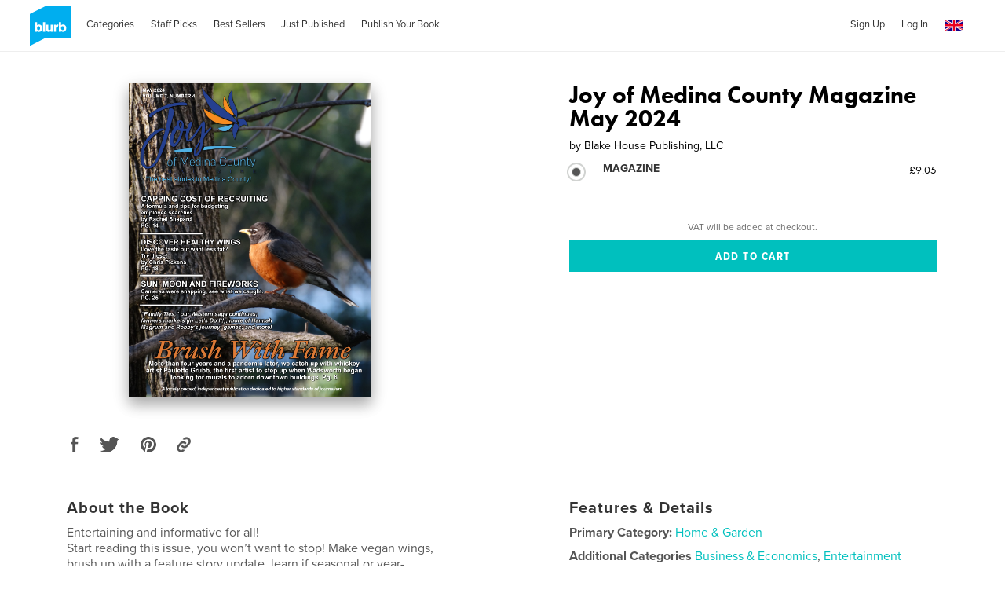

--- FILE ---
content_type: text/html; charset=utf-8
request_url: https://www.google.com/recaptcha/api2/anchor?ar=1&k=6LdYlHUUAAAAAGR0VR_KjlDMfvnnWb2XhZ4cAhOK&co=aHR0cHM6Ly93d3cuYmx1cmIuY28udWs6NDQz&hl=en&v=7gg7H51Q-naNfhmCP3_R47ho&size=invisible&badge=inline&anchor-ms=20000&execute-ms=30000&cb=3ir0oh51d30r
body_size: 48723
content:
<!DOCTYPE HTML><html dir="ltr" lang="en"><head><meta http-equiv="Content-Type" content="text/html; charset=UTF-8">
<meta http-equiv="X-UA-Compatible" content="IE=edge">
<title>reCAPTCHA</title>
<style type="text/css">
/* cyrillic-ext */
@font-face {
  font-family: 'Roboto';
  font-style: normal;
  font-weight: 400;
  font-stretch: 100%;
  src: url(//fonts.gstatic.com/s/roboto/v48/KFO7CnqEu92Fr1ME7kSn66aGLdTylUAMa3GUBHMdazTgWw.woff2) format('woff2');
  unicode-range: U+0460-052F, U+1C80-1C8A, U+20B4, U+2DE0-2DFF, U+A640-A69F, U+FE2E-FE2F;
}
/* cyrillic */
@font-face {
  font-family: 'Roboto';
  font-style: normal;
  font-weight: 400;
  font-stretch: 100%;
  src: url(//fonts.gstatic.com/s/roboto/v48/KFO7CnqEu92Fr1ME7kSn66aGLdTylUAMa3iUBHMdazTgWw.woff2) format('woff2');
  unicode-range: U+0301, U+0400-045F, U+0490-0491, U+04B0-04B1, U+2116;
}
/* greek-ext */
@font-face {
  font-family: 'Roboto';
  font-style: normal;
  font-weight: 400;
  font-stretch: 100%;
  src: url(//fonts.gstatic.com/s/roboto/v48/KFO7CnqEu92Fr1ME7kSn66aGLdTylUAMa3CUBHMdazTgWw.woff2) format('woff2');
  unicode-range: U+1F00-1FFF;
}
/* greek */
@font-face {
  font-family: 'Roboto';
  font-style: normal;
  font-weight: 400;
  font-stretch: 100%;
  src: url(//fonts.gstatic.com/s/roboto/v48/KFO7CnqEu92Fr1ME7kSn66aGLdTylUAMa3-UBHMdazTgWw.woff2) format('woff2');
  unicode-range: U+0370-0377, U+037A-037F, U+0384-038A, U+038C, U+038E-03A1, U+03A3-03FF;
}
/* math */
@font-face {
  font-family: 'Roboto';
  font-style: normal;
  font-weight: 400;
  font-stretch: 100%;
  src: url(//fonts.gstatic.com/s/roboto/v48/KFO7CnqEu92Fr1ME7kSn66aGLdTylUAMawCUBHMdazTgWw.woff2) format('woff2');
  unicode-range: U+0302-0303, U+0305, U+0307-0308, U+0310, U+0312, U+0315, U+031A, U+0326-0327, U+032C, U+032F-0330, U+0332-0333, U+0338, U+033A, U+0346, U+034D, U+0391-03A1, U+03A3-03A9, U+03B1-03C9, U+03D1, U+03D5-03D6, U+03F0-03F1, U+03F4-03F5, U+2016-2017, U+2034-2038, U+203C, U+2040, U+2043, U+2047, U+2050, U+2057, U+205F, U+2070-2071, U+2074-208E, U+2090-209C, U+20D0-20DC, U+20E1, U+20E5-20EF, U+2100-2112, U+2114-2115, U+2117-2121, U+2123-214F, U+2190, U+2192, U+2194-21AE, U+21B0-21E5, U+21F1-21F2, U+21F4-2211, U+2213-2214, U+2216-22FF, U+2308-230B, U+2310, U+2319, U+231C-2321, U+2336-237A, U+237C, U+2395, U+239B-23B7, U+23D0, U+23DC-23E1, U+2474-2475, U+25AF, U+25B3, U+25B7, U+25BD, U+25C1, U+25CA, U+25CC, U+25FB, U+266D-266F, U+27C0-27FF, U+2900-2AFF, U+2B0E-2B11, U+2B30-2B4C, U+2BFE, U+3030, U+FF5B, U+FF5D, U+1D400-1D7FF, U+1EE00-1EEFF;
}
/* symbols */
@font-face {
  font-family: 'Roboto';
  font-style: normal;
  font-weight: 400;
  font-stretch: 100%;
  src: url(//fonts.gstatic.com/s/roboto/v48/KFO7CnqEu92Fr1ME7kSn66aGLdTylUAMaxKUBHMdazTgWw.woff2) format('woff2');
  unicode-range: U+0001-000C, U+000E-001F, U+007F-009F, U+20DD-20E0, U+20E2-20E4, U+2150-218F, U+2190, U+2192, U+2194-2199, U+21AF, U+21E6-21F0, U+21F3, U+2218-2219, U+2299, U+22C4-22C6, U+2300-243F, U+2440-244A, U+2460-24FF, U+25A0-27BF, U+2800-28FF, U+2921-2922, U+2981, U+29BF, U+29EB, U+2B00-2BFF, U+4DC0-4DFF, U+FFF9-FFFB, U+10140-1018E, U+10190-1019C, U+101A0, U+101D0-101FD, U+102E0-102FB, U+10E60-10E7E, U+1D2C0-1D2D3, U+1D2E0-1D37F, U+1F000-1F0FF, U+1F100-1F1AD, U+1F1E6-1F1FF, U+1F30D-1F30F, U+1F315, U+1F31C, U+1F31E, U+1F320-1F32C, U+1F336, U+1F378, U+1F37D, U+1F382, U+1F393-1F39F, U+1F3A7-1F3A8, U+1F3AC-1F3AF, U+1F3C2, U+1F3C4-1F3C6, U+1F3CA-1F3CE, U+1F3D4-1F3E0, U+1F3ED, U+1F3F1-1F3F3, U+1F3F5-1F3F7, U+1F408, U+1F415, U+1F41F, U+1F426, U+1F43F, U+1F441-1F442, U+1F444, U+1F446-1F449, U+1F44C-1F44E, U+1F453, U+1F46A, U+1F47D, U+1F4A3, U+1F4B0, U+1F4B3, U+1F4B9, U+1F4BB, U+1F4BF, U+1F4C8-1F4CB, U+1F4D6, U+1F4DA, U+1F4DF, U+1F4E3-1F4E6, U+1F4EA-1F4ED, U+1F4F7, U+1F4F9-1F4FB, U+1F4FD-1F4FE, U+1F503, U+1F507-1F50B, U+1F50D, U+1F512-1F513, U+1F53E-1F54A, U+1F54F-1F5FA, U+1F610, U+1F650-1F67F, U+1F687, U+1F68D, U+1F691, U+1F694, U+1F698, U+1F6AD, U+1F6B2, U+1F6B9-1F6BA, U+1F6BC, U+1F6C6-1F6CF, U+1F6D3-1F6D7, U+1F6E0-1F6EA, U+1F6F0-1F6F3, U+1F6F7-1F6FC, U+1F700-1F7FF, U+1F800-1F80B, U+1F810-1F847, U+1F850-1F859, U+1F860-1F887, U+1F890-1F8AD, U+1F8B0-1F8BB, U+1F8C0-1F8C1, U+1F900-1F90B, U+1F93B, U+1F946, U+1F984, U+1F996, U+1F9E9, U+1FA00-1FA6F, U+1FA70-1FA7C, U+1FA80-1FA89, U+1FA8F-1FAC6, U+1FACE-1FADC, U+1FADF-1FAE9, U+1FAF0-1FAF8, U+1FB00-1FBFF;
}
/* vietnamese */
@font-face {
  font-family: 'Roboto';
  font-style: normal;
  font-weight: 400;
  font-stretch: 100%;
  src: url(//fonts.gstatic.com/s/roboto/v48/KFO7CnqEu92Fr1ME7kSn66aGLdTylUAMa3OUBHMdazTgWw.woff2) format('woff2');
  unicode-range: U+0102-0103, U+0110-0111, U+0128-0129, U+0168-0169, U+01A0-01A1, U+01AF-01B0, U+0300-0301, U+0303-0304, U+0308-0309, U+0323, U+0329, U+1EA0-1EF9, U+20AB;
}
/* latin-ext */
@font-face {
  font-family: 'Roboto';
  font-style: normal;
  font-weight: 400;
  font-stretch: 100%;
  src: url(//fonts.gstatic.com/s/roboto/v48/KFO7CnqEu92Fr1ME7kSn66aGLdTylUAMa3KUBHMdazTgWw.woff2) format('woff2');
  unicode-range: U+0100-02BA, U+02BD-02C5, U+02C7-02CC, U+02CE-02D7, U+02DD-02FF, U+0304, U+0308, U+0329, U+1D00-1DBF, U+1E00-1E9F, U+1EF2-1EFF, U+2020, U+20A0-20AB, U+20AD-20C0, U+2113, U+2C60-2C7F, U+A720-A7FF;
}
/* latin */
@font-face {
  font-family: 'Roboto';
  font-style: normal;
  font-weight: 400;
  font-stretch: 100%;
  src: url(//fonts.gstatic.com/s/roboto/v48/KFO7CnqEu92Fr1ME7kSn66aGLdTylUAMa3yUBHMdazQ.woff2) format('woff2');
  unicode-range: U+0000-00FF, U+0131, U+0152-0153, U+02BB-02BC, U+02C6, U+02DA, U+02DC, U+0304, U+0308, U+0329, U+2000-206F, U+20AC, U+2122, U+2191, U+2193, U+2212, U+2215, U+FEFF, U+FFFD;
}
/* cyrillic-ext */
@font-face {
  font-family: 'Roboto';
  font-style: normal;
  font-weight: 500;
  font-stretch: 100%;
  src: url(//fonts.gstatic.com/s/roboto/v48/KFO7CnqEu92Fr1ME7kSn66aGLdTylUAMa3GUBHMdazTgWw.woff2) format('woff2');
  unicode-range: U+0460-052F, U+1C80-1C8A, U+20B4, U+2DE0-2DFF, U+A640-A69F, U+FE2E-FE2F;
}
/* cyrillic */
@font-face {
  font-family: 'Roboto';
  font-style: normal;
  font-weight: 500;
  font-stretch: 100%;
  src: url(//fonts.gstatic.com/s/roboto/v48/KFO7CnqEu92Fr1ME7kSn66aGLdTylUAMa3iUBHMdazTgWw.woff2) format('woff2');
  unicode-range: U+0301, U+0400-045F, U+0490-0491, U+04B0-04B1, U+2116;
}
/* greek-ext */
@font-face {
  font-family: 'Roboto';
  font-style: normal;
  font-weight: 500;
  font-stretch: 100%;
  src: url(//fonts.gstatic.com/s/roboto/v48/KFO7CnqEu92Fr1ME7kSn66aGLdTylUAMa3CUBHMdazTgWw.woff2) format('woff2');
  unicode-range: U+1F00-1FFF;
}
/* greek */
@font-face {
  font-family: 'Roboto';
  font-style: normal;
  font-weight: 500;
  font-stretch: 100%;
  src: url(//fonts.gstatic.com/s/roboto/v48/KFO7CnqEu92Fr1ME7kSn66aGLdTylUAMa3-UBHMdazTgWw.woff2) format('woff2');
  unicode-range: U+0370-0377, U+037A-037F, U+0384-038A, U+038C, U+038E-03A1, U+03A3-03FF;
}
/* math */
@font-face {
  font-family: 'Roboto';
  font-style: normal;
  font-weight: 500;
  font-stretch: 100%;
  src: url(//fonts.gstatic.com/s/roboto/v48/KFO7CnqEu92Fr1ME7kSn66aGLdTylUAMawCUBHMdazTgWw.woff2) format('woff2');
  unicode-range: U+0302-0303, U+0305, U+0307-0308, U+0310, U+0312, U+0315, U+031A, U+0326-0327, U+032C, U+032F-0330, U+0332-0333, U+0338, U+033A, U+0346, U+034D, U+0391-03A1, U+03A3-03A9, U+03B1-03C9, U+03D1, U+03D5-03D6, U+03F0-03F1, U+03F4-03F5, U+2016-2017, U+2034-2038, U+203C, U+2040, U+2043, U+2047, U+2050, U+2057, U+205F, U+2070-2071, U+2074-208E, U+2090-209C, U+20D0-20DC, U+20E1, U+20E5-20EF, U+2100-2112, U+2114-2115, U+2117-2121, U+2123-214F, U+2190, U+2192, U+2194-21AE, U+21B0-21E5, U+21F1-21F2, U+21F4-2211, U+2213-2214, U+2216-22FF, U+2308-230B, U+2310, U+2319, U+231C-2321, U+2336-237A, U+237C, U+2395, U+239B-23B7, U+23D0, U+23DC-23E1, U+2474-2475, U+25AF, U+25B3, U+25B7, U+25BD, U+25C1, U+25CA, U+25CC, U+25FB, U+266D-266F, U+27C0-27FF, U+2900-2AFF, U+2B0E-2B11, U+2B30-2B4C, U+2BFE, U+3030, U+FF5B, U+FF5D, U+1D400-1D7FF, U+1EE00-1EEFF;
}
/* symbols */
@font-face {
  font-family: 'Roboto';
  font-style: normal;
  font-weight: 500;
  font-stretch: 100%;
  src: url(//fonts.gstatic.com/s/roboto/v48/KFO7CnqEu92Fr1ME7kSn66aGLdTylUAMaxKUBHMdazTgWw.woff2) format('woff2');
  unicode-range: U+0001-000C, U+000E-001F, U+007F-009F, U+20DD-20E0, U+20E2-20E4, U+2150-218F, U+2190, U+2192, U+2194-2199, U+21AF, U+21E6-21F0, U+21F3, U+2218-2219, U+2299, U+22C4-22C6, U+2300-243F, U+2440-244A, U+2460-24FF, U+25A0-27BF, U+2800-28FF, U+2921-2922, U+2981, U+29BF, U+29EB, U+2B00-2BFF, U+4DC0-4DFF, U+FFF9-FFFB, U+10140-1018E, U+10190-1019C, U+101A0, U+101D0-101FD, U+102E0-102FB, U+10E60-10E7E, U+1D2C0-1D2D3, U+1D2E0-1D37F, U+1F000-1F0FF, U+1F100-1F1AD, U+1F1E6-1F1FF, U+1F30D-1F30F, U+1F315, U+1F31C, U+1F31E, U+1F320-1F32C, U+1F336, U+1F378, U+1F37D, U+1F382, U+1F393-1F39F, U+1F3A7-1F3A8, U+1F3AC-1F3AF, U+1F3C2, U+1F3C4-1F3C6, U+1F3CA-1F3CE, U+1F3D4-1F3E0, U+1F3ED, U+1F3F1-1F3F3, U+1F3F5-1F3F7, U+1F408, U+1F415, U+1F41F, U+1F426, U+1F43F, U+1F441-1F442, U+1F444, U+1F446-1F449, U+1F44C-1F44E, U+1F453, U+1F46A, U+1F47D, U+1F4A3, U+1F4B0, U+1F4B3, U+1F4B9, U+1F4BB, U+1F4BF, U+1F4C8-1F4CB, U+1F4D6, U+1F4DA, U+1F4DF, U+1F4E3-1F4E6, U+1F4EA-1F4ED, U+1F4F7, U+1F4F9-1F4FB, U+1F4FD-1F4FE, U+1F503, U+1F507-1F50B, U+1F50D, U+1F512-1F513, U+1F53E-1F54A, U+1F54F-1F5FA, U+1F610, U+1F650-1F67F, U+1F687, U+1F68D, U+1F691, U+1F694, U+1F698, U+1F6AD, U+1F6B2, U+1F6B9-1F6BA, U+1F6BC, U+1F6C6-1F6CF, U+1F6D3-1F6D7, U+1F6E0-1F6EA, U+1F6F0-1F6F3, U+1F6F7-1F6FC, U+1F700-1F7FF, U+1F800-1F80B, U+1F810-1F847, U+1F850-1F859, U+1F860-1F887, U+1F890-1F8AD, U+1F8B0-1F8BB, U+1F8C0-1F8C1, U+1F900-1F90B, U+1F93B, U+1F946, U+1F984, U+1F996, U+1F9E9, U+1FA00-1FA6F, U+1FA70-1FA7C, U+1FA80-1FA89, U+1FA8F-1FAC6, U+1FACE-1FADC, U+1FADF-1FAE9, U+1FAF0-1FAF8, U+1FB00-1FBFF;
}
/* vietnamese */
@font-face {
  font-family: 'Roboto';
  font-style: normal;
  font-weight: 500;
  font-stretch: 100%;
  src: url(//fonts.gstatic.com/s/roboto/v48/KFO7CnqEu92Fr1ME7kSn66aGLdTylUAMa3OUBHMdazTgWw.woff2) format('woff2');
  unicode-range: U+0102-0103, U+0110-0111, U+0128-0129, U+0168-0169, U+01A0-01A1, U+01AF-01B0, U+0300-0301, U+0303-0304, U+0308-0309, U+0323, U+0329, U+1EA0-1EF9, U+20AB;
}
/* latin-ext */
@font-face {
  font-family: 'Roboto';
  font-style: normal;
  font-weight: 500;
  font-stretch: 100%;
  src: url(//fonts.gstatic.com/s/roboto/v48/KFO7CnqEu92Fr1ME7kSn66aGLdTylUAMa3KUBHMdazTgWw.woff2) format('woff2');
  unicode-range: U+0100-02BA, U+02BD-02C5, U+02C7-02CC, U+02CE-02D7, U+02DD-02FF, U+0304, U+0308, U+0329, U+1D00-1DBF, U+1E00-1E9F, U+1EF2-1EFF, U+2020, U+20A0-20AB, U+20AD-20C0, U+2113, U+2C60-2C7F, U+A720-A7FF;
}
/* latin */
@font-face {
  font-family: 'Roboto';
  font-style: normal;
  font-weight: 500;
  font-stretch: 100%;
  src: url(//fonts.gstatic.com/s/roboto/v48/KFO7CnqEu92Fr1ME7kSn66aGLdTylUAMa3yUBHMdazQ.woff2) format('woff2');
  unicode-range: U+0000-00FF, U+0131, U+0152-0153, U+02BB-02BC, U+02C6, U+02DA, U+02DC, U+0304, U+0308, U+0329, U+2000-206F, U+20AC, U+2122, U+2191, U+2193, U+2212, U+2215, U+FEFF, U+FFFD;
}
/* cyrillic-ext */
@font-face {
  font-family: 'Roboto';
  font-style: normal;
  font-weight: 900;
  font-stretch: 100%;
  src: url(//fonts.gstatic.com/s/roboto/v48/KFO7CnqEu92Fr1ME7kSn66aGLdTylUAMa3GUBHMdazTgWw.woff2) format('woff2');
  unicode-range: U+0460-052F, U+1C80-1C8A, U+20B4, U+2DE0-2DFF, U+A640-A69F, U+FE2E-FE2F;
}
/* cyrillic */
@font-face {
  font-family: 'Roboto';
  font-style: normal;
  font-weight: 900;
  font-stretch: 100%;
  src: url(//fonts.gstatic.com/s/roboto/v48/KFO7CnqEu92Fr1ME7kSn66aGLdTylUAMa3iUBHMdazTgWw.woff2) format('woff2');
  unicode-range: U+0301, U+0400-045F, U+0490-0491, U+04B0-04B1, U+2116;
}
/* greek-ext */
@font-face {
  font-family: 'Roboto';
  font-style: normal;
  font-weight: 900;
  font-stretch: 100%;
  src: url(//fonts.gstatic.com/s/roboto/v48/KFO7CnqEu92Fr1ME7kSn66aGLdTylUAMa3CUBHMdazTgWw.woff2) format('woff2');
  unicode-range: U+1F00-1FFF;
}
/* greek */
@font-face {
  font-family: 'Roboto';
  font-style: normal;
  font-weight: 900;
  font-stretch: 100%;
  src: url(//fonts.gstatic.com/s/roboto/v48/KFO7CnqEu92Fr1ME7kSn66aGLdTylUAMa3-UBHMdazTgWw.woff2) format('woff2');
  unicode-range: U+0370-0377, U+037A-037F, U+0384-038A, U+038C, U+038E-03A1, U+03A3-03FF;
}
/* math */
@font-face {
  font-family: 'Roboto';
  font-style: normal;
  font-weight: 900;
  font-stretch: 100%;
  src: url(//fonts.gstatic.com/s/roboto/v48/KFO7CnqEu92Fr1ME7kSn66aGLdTylUAMawCUBHMdazTgWw.woff2) format('woff2');
  unicode-range: U+0302-0303, U+0305, U+0307-0308, U+0310, U+0312, U+0315, U+031A, U+0326-0327, U+032C, U+032F-0330, U+0332-0333, U+0338, U+033A, U+0346, U+034D, U+0391-03A1, U+03A3-03A9, U+03B1-03C9, U+03D1, U+03D5-03D6, U+03F0-03F1, U+03F4-03F5, U+2016-2017, U+2034-2038, U+203C, U+2040, U+2043, U+2047, U+2050, U+2057, U+205F, U+2070-2071, U+2074-208E, U+2090-209C, U+20D0-20DC, U+20E1, U+20E5-20EF, U+2100-2112, U+2114-2115, U+2117-2121, U+2123-214F, U+2190, U+2192, U+2194-21AE, U+21B0-21E5, U+21F1-21F2, U+21F4-2211, U+2213-2214, U+2216-22FF, U+2308-230B, U+2310, U+2319, U+231C-2321, U+2336-237A, U+237C, U+2395, U+239B-23B7, U+23D0, U+23DC-23E1, U+2474-2475, U+25AF, U+25B3, U+25B7, U+25BD, U+25C1, U+25CA, U+25CC, U+25FB, U+266D-266F, U+27C0-27FF, U+2900-2AFF, U+2B0E-2B11, U+2B30-2B4C, U+2BFE, U+3030, U+FF5B, U+FF5D, U+1D400-1D7FF, U+1EE00-1EEFF;
}
/* symbols */
@font-face {
  font-family: 'Roboto';
  font-style: normal;
  font-weight: 900;
  font-stretch: 100%;
  src: url(//fonts.gstatic.com/s/roboto/v48/KFO7CnqEu92Fr1ME7kSn66aGLdTylUAMaxKUBHMdazTgWw.woff2) format('woff2');
  unicode-range: U+0001-000C, U+000E-001F, U+007F-009F, U+20DD-20E0, U+20E2-20E4, U+2150-218F, U+2190, U+2192, U+2194-2199, U+21AF, U+21E6-21F0, U+21F3, U+2218-2219, U+2299, U+22C4-22C6, U+2300-243F, U+2440-244A, U+2460-24FF, U+25A0-27BF, U+2800-28FF, U+2921-2922, U+2981, U+29BF, U+29EB, U+2B00-2BFF, U+4DC0-4DFF, U+FFF9-FFFB, U+10140-1018E, U+10190-1019C, U+101A0, U+101D0-101FD, U+102E0-102FB, U+10E60-10E7E, U+1D2C0-1D2D3, U+1D2E0-1D37F, U+1F000-1F0FF, U+1F100-1F1AD, U+1F1E6-1F1FF, U+1F30D-1F30F, U+1F315, U+1F31C, U+1F31E, U+1F320-1F32C, U+1F336, U+1F378, U+1F37D, U+1F382, U+1F393-1F39F, U+1F3A7-1F3A8, U+1F3AC-1F3AF, U+1F3C2, U+1F3C4-1F3C6, U+1F3CA-1F3CE, U+1F3D4-1F3E0, U+1F3ED, U+1F3F1-1F3F3, U+1F3F5-1F3F7, U+1F408, U+1F415, U+1F41F, U+1F426, U+1F43F, U+1F441-1F442, U+1F444, U+1F446-1F449, U+1F44C-1F44E, U+1F453, U+1F46A, U+1F47D, U+1F4A3, U+1F4B0, U+1F4B3, U+1F4B9, U+1F4BB, U+1F4BF, U+1F4C8-1F4CB, U+1F4D6, U+1F4DA, U+1F4DF, U+1F4E3-1F4E6, U+1F4EA-1F4ED, U+1F4F7, U+1F4F9-1F4FB, U+1F4FD-1F4FE, U+1F503, U+1F507-1F50B, U+1F50D, U+1F512-1F513, U+1F53E-1F54A, U+1F54F-1F5FA, U+1F610, U+1F650-1F67F, U+1F687, U+1F68D, U+1F691, U+1F694, U+1F698, U+1F6AD, U+1F6B2, U+1F6B9-1F6BA, U+1F6BC, U+1F6C6-1F6CF, U+1F6D3-1F6D7, U+1F6E0-1F6EA, U+1F6F0-1F6F3, U+1F6F7-1F6FC, U+1F700-1F7FF, U+1F800-1F80B, U+1F810-1F847, U+1F850-1F859, U+1F860-1F887, U+1F890-1F8AD, U+1F8B0-1F8BB, U+1F8C0-1F8C1, U+1F900-1F90B, U+1F93B, U+1F946, U+1F984, U+1F996, U+1F9E9, U+1FA00-1FA6F, U+1FA70-1FA7C, U+1FA80-1FA89, U+1FA8F-1FAC6, U+1FACE-1FADC, U+1FADF-1FAE9, U+1FAF0-1FAF8, U+1FB00-1FBFF;
}
/* vietnamese */
@font-face {
  font-family: 'Roboto';
  font-style: normal;
  font-weight: 900;
  font-stretch: 100%;
  src: url(//fonts.gstatic.com/s/roboto/v48/KFO7CnqEu92Fr1ME7kSn66aGLdTylUAMa3OUBHMdazTgWw.woff2) format('woff2');
  unicode-range: U+0102-0103, U+0110-0111, U+0128-0129, U+0168-0169, U+01A0-01A1, U+01AF-01B0, U+0300-0301, U+0303-0304, U+0308-0309, U+0323, U+0329, U+1EA0-1EF9, U+20AB;
}
/* latin-ext */
@font-face {
  font-family: 'Roboto';
  font-style: normal;
  font-weight: 900;
  font-stretch: 100%;
  src: url(//fonts.gstatic.com/s/roboto/v48/KFO7CnqEu92Fr1ME7kSn66aGLdTylUAMa3KUBHMdazTgWw.woff2) format('woff2');
  unicode-range: U+0100-02BA, U+02BD-02C5, U+02C7-02CC, U+02CE-02D7, U+02DD-02FF, U+0304, U+0308, U+0329, U+1D00-1DBF, U+1E00-1E9F, U+1EF2-1EFF, U+2020, U+20A0-20AB, U+20AD-20C0, U+2113, U+2C60-2C7F, U+A720-A7FF;
}
/* latin */
@font-face {
  font-family: 'Roboto';
  font-style: normal;
  font-weight: 900;
  font-stretch: 100%;
  src: url(//fonts.gstatic.com/s/roboto/v48/KFO7CnqEu92Fr1ME7kSn66aGLdTylUAMa3yUBHMdazQ.woff2) format('woff2');
  unicode-range: U+0000-00FF, U+0131, U+0152-0153, U+02BB-02BC, U+02C6, U+02DA, U+02DC, U+0304, U+0308, U+0329, U+2000-206F, U+20AC, U+2122, U+2191, U+2193, U+2212, U+2215, U+FEFF, U+FFFD;
}

</style>
<link rel="stylesheet" type="text/css" href="https://www.gstatic.com/recaptcha/releases/7gg7H51Q-naNfhmCP3_R47ho/styles__ltr.css">
<script nonce="4fsDrLFfQg7IK-n8UsO51g" type="text/javascript">window['__recaptcha_api'] = 'https://www.google.com/recaptcha/api2/';</script>
<script type="text/javascript" src="https://www.gstatic.com/recaptcha/releases/7gg7H51Q-naNfhmCP3_R47ho/recaptcha__en.js" nonce="4fsDrLFfQg7IK-n8UsO51g">
      
    </script></head>
<body><div id="rc-anchor-alert" class="rc-anchor-alert"></div>
<input type="hidden" id="recaptcha-token" value="[base64]">
<script type="text/javascript" nonce="4fsDrLFfQg7IK-n8UsO51g">
      recaptcha.anchor.Main.init("[\x22ainput\x22,[\x22bgdata\x22,\x22\x22,\[base64]/[base64]/[base64]/[base64]/cjw8ejpyPj4+eil9Y2F0Y2gobCl7dGhyb3cgbDt9fSxIPWZ1bmN0aW9uKHcsdCx6KXtpZih3PT0xOTR8fHc9PTIwOCl0LnZbd10/dC52W3ddLmNvbmNhdCh6KTp0LnZbd109b2Yoeix0KTtlbHNle2lmKHQuYkImJnchPTMxNylyZXR1cm47dz09NjZ8fHc9PTEyMnx8dz09NDcwfHx3PT00NHx8dz09NDE2fHx3PT0zOTd8fHc9PTQyMXx8dz09Njh8fHc9PTcwfHx3PT0xODQ/[base64]/[base64]/[base64]/bmV3IGRbVl0oSlswXSk6cD09Mj9uZXcgZFtWXShKWzBdLEpbMV0pOnA9PTM/bmV3IGRbVl0oSlswXSxKWzFdLEpbMl0pOnA9PTQ/[base64]/[base64]/[base64]/[base64]\x22,\[base64]\x22,\x22eBVAw44DwpPDlMO0wp1aT08kw4MNSFrDg8KuVwITeFlDZFZtbCBpwrFOwojCsgYMw54Sw48nwq0ew7Y3w6kkwq8/w43DsATCuzNWw7rDt3lVAzgKQnQewot9P3AnS2fCpcOtw7/DgULDtHzDgArCs2c4K0VvdcOywqPDsDBJXsOMw7NgworDvsOTw756wqBMJcOCWcK6GBPCscKWw6F2N8KEw6B0woLCjhfDlMOqLy/CnUomQSDCvsOqacKlw5kfw6DDn8ODw4HCoMK6A8OJwrh8w67CtAnCkcOUwoPDssKwwrJjwql3eX18wqc1JsOiBsOhwqsWw7rCocOaw5kBHzvCjsO+w5XCpDPDucK5F8Oyw5/Dk8O+w7bDsMK3w77DsQ4FK3csH8O/ZDjDuiDCr1sUUmAVTMOSw7nDgMKnc8K9w7YvA8KmCMK9wrAhwqIRbMKHw70Qwo7ChVoyUUcKwqHCvUnDucK0NVDCnsKwwrE7wq3Ctw/[base64]/M8OMBsO+w5nDiAPDm8O0wrYnw4hbLH1fw7PCoBQlWcObwrkDwpLCgcK+D1U/w7/DsixtwozDqwZ6AlnCqX/Dm8OuVktfw4DDosO+w7YCwrDDu1zCrHTCr3LDrmInHwjCl8Kkw7xvN8KNLBRIw70ow6EuwqjDhA8UEsO/w4vDnMK+wqrDpsKlNsKKJcOZD8OHb8K+FsKkw5PClcOhWcKIf2NWwr/CtsKxIMKtWcO1fAXDsBvCmMO2worDgcOQAjJZw6HDoMOBwqlHw5XCmcOuwoDDicKHLFzDtFXCpGHDg0LCo8KXM3DDnEQFQMOUw7cHLcOJf8OXw4sSw6/Di0PDmhA5w7TCj8Oqw5sXVsKJEyoQGcOMBlLCjyzDnsOSZAsecMKLVicOwoNdfGHDqGsOPk3Cv8OSwqI+W3zCrWTCvVLDqgwpw7dbw6HDsMKcwonCucKVw6PDsW/Cq8K+DX3CjcOuLcKBwqM7G8KxUsOsw4UWw5Y7ITnDsBTDhFkNc8KDPFzCmBzDnHcaewNww70Nw61KwoMfw5vDonXDmMK3w54TcsKAM1zChigjwr/[base64]/Dm3wXw4bCq8O0w4oif8KYb8O/[base64]/DucO0w6/Dj8KUw7UFwq16w4h/Y8OJw6wHwp3DrcOHw7Igw6zDqsK/VcKkU8OnGMK3BHMBw68Rw790YMOHwol9ASDDisKeY8KYTSDDmMO7wo7DjH3ClsOpw5xOwow6woR1w4DDpiFmEMO8aVdlH8K/w6R/[base64]/[base64]/[base64]/ChcKoTH5HdyfCjcKjFXzDvBRPYsKiQsKwfwkJw5nDj8OPwpvDjxspRMO2w6PCqsKyw4dRw7dEw64swqfCksOzB8OpAMKrw69Jwos8GsOuI0MGw63CnzA1w5XCrW89wrLDgVDCmAk/w7DCrMOnwrVWPzXDn8OJwqAjCsOaWcO7w5UOO8O3BEY6fXzDpsKJRMOnO8OtFhJXV8K9AcKUWEJDETLDjMOEw4pkWsObZg0QDW1yw7rDt8OjUjnDrCjDtnHDkCXCusOzwrEfBcOswrfCmBrCnMK+TSvDsX8SU0pjFcKhZsKeeDzCoQNGw6glEyrCuMK5w5fDk8K/KScIwoHDk2xjT23CiMKZwrbCs8KAw4zDrsKzw5PDp8O8wpVeZVTCp8K0GiY7E8OTwpNdw43Dn8KKw7TDoVPCl8K7wqLDpMOcw44ua8OeC23ClcO0cMK8GsKFw5fCoDYWwpYLwoN3XsKKUEzDhMKVw4XDo2XCocOSwoHCmMKqTxcYw7jCvcKQwq/[base64]/NGPCjsKFQSLDksKEwrPDnsOhwprCi8O0FMO4w6jDr8OMV8KZZsKIwoM2BHnCsUN8N8KDwr/DisOtQMOubcOrw4FgNl/CvzTDti9eClRteApzP0Ehw78cw5sgwqLCk8KBA8K0w7rDnWZAM3MFXcK3VQDDkMKowrvDpsKQKnvCpMOxc2PDoMK8XX/[base64]/DhAp+CMOwIAXDlcKhwrBWeBwywrACwoI1CFHCmcKteVNxPXQ0wqDCrsOrMC7Co3nDpn47ScOMZsKowrszw7DClsKBwoTCgMO9w4hrGcKOwrQQB8K5w4nDtB/[base64]/wrLCmVrCvsOlBwHCssKde8KjasKqQl/Cq8KBw6fDvMKoKGXCr3nDsWwSw4TCosKJwoPCtsKUwopJaRfCkMKXwrBUF8OCw77DjwzCv8K4wrbDlgxeWcORwqkTKMK5wpDCnFFbO3XDtWsEw5nDncOKw6FFZ2/[base64]/WjbDjmvCrzXDv8K9FAc9w6HDhsOvWCXDr8KRQ8KLwqQ7c8OFw6gSRmJdBw4Mwr/CpsOlYsKXw6PDncOjZsOEw6JRHcOkBVHCm03Dm0fCpsKwwr7CqARHwotqMcK6HsK+CsKyHsObURfDsMOMw4wcDRPDhStJw5/CqiBRw5lLfHlkw7wPw7xFwrTCsMKDe8KMdA4Nw4wXPcKIwqzCmsOpSEzClGNNwqQXw5zCosOkBm/CksOkaF3CtMO2w6bCi8O5w7LCncKSS8OWBknDjMK1LcKXwpIkbEbDksKqwrcofsKRwqnDuxhNZsOwYcKwwpPCh8K5PSfCpcKbNsKEw5XCjQHDgSrCrMObCy9Fw7nDusOwOzovw602wp8/PcKZwrVQbsKnwqXDgQ3ClDYjF8Kuw5vCjQAUw6fCjiZ7w5R9w581w4APA3DDvUbCl2nDi8OpQsKuTcK/w4LCkcKfwqQ0wofDjcKFFMOUwplyw7RJQRk+Dj5nwrPCrcKeLizDn8KbCsKFUcKZDkvCoMOjwr7Dtm0VZQjCk8KSdcOVw5AtHQbCtmZhwoTCpAXCqHrCg8OSfsOAVkfCgT3CuQrDvcOBw4/[base64]/DjjLCkEjDi8O/QsKldF7DusOLBCIPdcKMfW/Ci8KHRcOGfMK4wo53aAXDqMOZD8OPN8OHwpHDr8KQwr7Dj27ChBgHYcOIXVzCpcKkwq0Rw5PCn8OBwpTDpAUFw6VDwr3ChlvDrR15IXFMGcOYw6zDh8OdJMOSVMKyTMKNZ2ZzAhFtX8Kbwp1Hen7DtcKuwq7Cl3sFw5XDsWRiEMO/[base64]/CglXCisOSL13ChcKHTBRYwp3DoHPCkcKSw4DDsQzCin8rwrBWF8OcYnFiwpxzLXnCp8KHw7w+w6JuJXLDr0BJw48sw5zDlTbDuMO3wocOLSTDlGXCv8KmMsOEw6J2w6JGIMKyw7TDmVjDjwbDvMOzZ8O/TXjDvjQtZMOzFwwSw6jCpMOmWw/Dn8ONw5VYST/DiMK0w7DDncOKwp5TB1DClgnCgsKtCj5AScOrHcK/[base64]/CtFPDusKnwrpwWR7CqMOjwr7DshoOw4HDrhrDsMO6w4jCkAzCnkzDusKqw4l3H8OgNcKbw4dnY37CnnEoRsOuwpoUwqHDhVnDul/CpcOzwqbDlmzCh8Kqw5jDtcKtT35RJcKQwo7CncOGYUzDty7CscK4WVrCicOiTMOswrfCs2bDucOOwrTCpQt+w50hw4rCj8OnwpHCjmpNZT/Dll/DgMO5D8KiBSBDFAkEcsKVwq93wrXCpVklw5NTwoZjPE9nw5gSGSPCtjvDnlpJwqdbwrrChMKvYsKgMy5HwqHCt8O7QDFAwoBRw5RaamfCrMOxw59JScK9wpzCkx90FsKYwrnDhUUKwoJaC8OdVVDCjWvClcOSw7N1w4rCgcKmwo/ClMK6fVDDj8OKwrYRPcOEw47DmCAfwpMKayMjwpFGw7zDpcOsTAkQw4tyw5jDsMKZF8Kiw7h8w6sMDMKXw6AOwpbDixFwDTRNwqUdw7fDucKnwq3CnXFUwpR2woDDhH3DoMKDwrowS8OpPRTCkUknLmrCpMO8eMK3w5NDc2nChgBNC8Odw47CmsKtw43ChsKhw7/[base64]/[base64]/[base64]/wpLDjQImQ8KHZHbCl8OIWE7Dvy7Cm8ONw7QKw5HDtMOIw7cpXMKCwronwpPCsGTCrMKHwpkUYcODeB/DhcODfAJJwqFuRGzDq8OLw7jDjcOhwpUBdsO6CyQxw5dRwrp3woTDj2EGAMOfw5/Do8O9w4jDhsKXw4vDjSYKwoTCp8Odw65kJcKZwohZw7/Di2LCp8KKwo3CriYQw7JAwpfCgCXCnsKZwo07VsO9wqPDuMONaSPCuAQFwprCnXZRU8OgwpIUbEXDjsKTelnCqcOcXsKwSsO4AMK+einCj8Ojw5/CtMKowoXCjRZvw5ZQw413wpcrZcKNwod0P3/CkMKAR2TCpQV/BgMiSjPDvMKOw6HCs8OwwrDDqnbDmw1/[base64]/DvjLCgXttNnXCjnTDlAJNw7UJwqTCino2w7zDi8K9w78wCUHDu2zDrMO2JnLDlMOswopNMMOdw4TDghUVw4g4woXCpsOww5Y8w6hKB1fCkwYzw4x8wq/Dj8OaHGvCmWMGIUDCpMOtwrkzw7nCnh/[base64]/DpCQKw5t7wqrCmkMiwrDCn8Kiwr3DrSXCgkTDnTDDhWo8wq7DgRcvFMO3BRPDocOCOcKuw7zCow8QesKCNnHCpGTDowoHw5Zww47ChAnDumzDlnrCgXB/YMO6GcKLPcK9XH/DjsO8wrRAw5bDtsO8wp/[base64]/Dl1HCtMOYw5zCix/DgsK0KSvDscKcw43ChsOQw7nDpMKYwq8dwqcVwqxschBRw5MXwoYWwq7DmSjCrWFqBC5XwrTDtitvw4rDncO4w5jDo1xhEMK9w4VTw7TCrsOfOsOpMBLDjAnDpVbCpSQMw59BwpzCqjlCQ8Kzd8K/[base64]/RGzDjy4WMVDDmsO1wp7Dl8OxZcOZIUZwwqB7w5jCj8Oqw47DvBEfd1E/BVdlw6hPwoAfw5YPVsKowrVgwrQGwrvCg8ORPsOEGxdPfzDClMOdw6MRAsKjwq41TMKawoBLVsObB8KCVMO3IsOhw7jDpxjCucKIHkItUcKWw4chwrrDtXMpZMKxw6VJID/[base64]/[base64]/CoQ9Aai5pwrzCusOFUsO0CVDDrsKERsKhw6xbw53Ci1LCmcOrwrHCuxHDoMK2wpnDkkLDtCzCkcKHw7zDg8OAOsO3E8KWwqQpAMKUw4cowrTCssKwdMO5woTDkn9awo7DikYmw6l7w7jCiDsLwqDCqcOMw7x0GcK0V8ORbinDryx1Tm4HMcObWcKVw5UrIE3Djz3Dl1/DqcO9w77DtT8ZwprDmk7Cp13CkcKUDMK0TcK2w6vDiMOLQMOdw53CkMKIcMKrw4tDwpAJLMKjKsKRdcOiw6A6en7DiMOxwqvCsx9zCRHDkMKoV8O9w5pjMsKWw4bDtcOmwpvCr8Kjwr/Cnj7CnsKPZsKwGMKleMOTwq4lGsOWwqslw7BKw7goVGXCg8OJQMOdCw3DqcKkw4PCtnQbwpk4DVEAwr3DlSrCmsKLw5Yew5dJFHjChMO6YsOqTwsrO8OhwpjCkHzDvl3Cv8KYVMKkw6d7w7/DviU3wqY/wqrDpsKncDw9woNsQcKqKsOKMDpnw53DqcOoRDd4woPCuHcpw5laFcK/woInwqJCw7kzBMKhw70Zw4Q0YShAS8Obw5YDwqXCj2svaG3Dhy14wqfDv8OHw4MawqfDtXZHUMOmSMK2WXUEwrgjw7HDscOoKcOGwpAIw5IkfMK/w7stHhR6EMKpMMKYw4jDjsOqEMO1aU3DtiVcNiMOXkszwp/DscOiHcKqG8O2w4TDhw/[base64]/CgFwJwqTCjhY4wqNwD1zDkcKsw6fCqsOHDj5PZGlMw7TCtMOnPnnDgBdVw4vDtEVqwpTDmsOzTnPCgQHCjH3CkyDCisKJH8KzwrREK8O8XMKxw7EQRsKuwp5pAMK4w4J/[base64]/CtlFWwo5XMjdgw6FKw4TDvsKbQmjCmHLCmMOsezHCuSfDm8OBwr0nwo/DrMOxLGPDqngaMT/DjsOGwrrDoMOxwppzUMO6ScK4wq1fKB0cfsOLwpwNwpxzPnInKgpKZsOew4lFdQMiCX7DucO5f8K/[base64]/Dj8OOwpPDiDfCgsKvw4lHw6YowpoxLMKIw4nDvlrClTzCjgZrKMKVDMKHdVsEw4QzVsOIwpEpwpdgZcKYw5o8w5ZiQ8O9w654KMOKPcOIw5Qow6syCsOawrtISzZaN39Aw6osPRjDig1dwqvDjk/[base64]/Cu8OQUMORw7HDumlnOFTChcK3w5DDpMOyCj0iMMKmfVlFwpQGw5/Du8KSwoDCllPCmWwMw791NMOKJsOqXsKdwrw7w67DnGoxw7xnw53CvsK/wro5w49EwqPDuMKKbA0jwoJFCcKwRcORe8OtQzbDoCoDSMKhwp3Cj8O+wpMbwrQAwphNwpRmw78wIEbDriFpTwHCoMKgw5chEcO8wqUUw4HCjCbDqzNjw7/CjsOOwoETw5ckKMOqwoUgJBBRa8KgCxrDlRTDpMOgwqJjw55iwo/CnwvCnkoXDUhDIsK8w4HDhMO3w7pmW0sQw7UXJxfDolUce1o4w4dawpQrD8KmNcOQL3/CqsKnaMOICsKwYGzDolxuLBAcwr9Iw7AuPUY5OlMBw4XCgsOWNcOGw6zDjcOXacKrwp/[base64]/N8O5wpbDq01zR8O+HcODdsKXLMOJw4DCnnnCmMKGXVEuwrIwWcOCPS44HMKKcMOIw7rCt8Olw7/DhcK7UcOCThFaw63Cl8KJw7ZCwpnDvGLCvMK/wpjCp3LCuz/DgmkAw5zCmUpyw5HCjxPDmGZ/wq/DsWrDgcO1RlHCnsOiwpRzcMKSMW4vFMK/w6B6w4jCncKyw57CrxYCcsO8w5TDrsK/wplRwpkEW8KzcWvDoUnDksKWw47CvcK0wpBDwoPDoWjCpizCiMK8w4duYXZaX0PCjjTCqCHCs8OjwqDDqsOJUMO8csKwwqQNPMOIwr0aw7MmwrtqwqFMHcORw7jCjxfCusKPTnk5KMOGw5TDhHYOwpVAb8OQBMOtUG/DgkRtdxLCkTRvwpcddcKvPcKew6XDsi/CkDjDpcKFbMO1wqnDpEnCg3rClWfCnhxFIsKiwoHCgxYGwrxhw4/CiFtCIXkxXiUhwoDDoRbDpcOZEDLCgMODWjdmwqELwoFbwq1dwrnDinwPw5DDqT/[base64]/Ck3MRRE8Yw75/IWDCr8O+w6xyMzpsSEQlwrduw7cUE8KCDGx2wr85w71rWzjCv8OawpxuwobDuxspSMO1WCBnfsO3wojDuMOOfsOAH8OhYcO9w4BOGCtbwpBYfHTCqSfDoMKdw4oZw4AvwoM9MFbDssKjdFYLwpXDn8K5wrEowpXCjMKTw7hebyIbw4JYw77ClcK/[base64]/dzjDlcOPW8OFfcOzwpkkw5o9bT3Do8O+BsOAC8OrPkrCslByw7bCkcOUDW7CiGPDiAdBw6nCvAFHJ8KkHcKJwrnDgAc1w47DrGnDijvClGPCrwnDoi7DjMOOwpxPRsOIZGnDqmvDosOpBsKOVEbDpRnCqz/DlXTCiMOmJiRywrlXw63DhcKFw7bDr2/CicKqw7bCgcOUaTXDvw7Dn8OpPMKQccONfsKKIcKXw6DDlcOPw51fJ1jDrADCpcOOEcOQwqLDoMKPAB4hd8Oaw4p+dzs0wopKFDDCucK4JMKvwplJfsKfw6x2w4/DisK5wrzDksKXwr3DqMKodHnDuCp6wqDCkTnCkUTCqsKEK8O2w5lYJsKgw6JPUMOkwpdDdFVTw7RJwqHDksK6wq/DtMOKcAgEeMOUwojCt0zClMOee8KZwrHDlMO5w7PDsC3DlcO9wphlL8OQQnwJPsOCAmvDj1Uke8KgBsKjw6hNB8OWwr/CjSEPKGMFw7ULw4rDoMObworDsMOlSy0VVMOKw6B4wqPDjFw4WcKfwqnDqMOkWyoHSsOqwpgFwpjCnMKAckjCpVjDncK2wrBqwq/[base64]/DjsOiFwBMw44bwp/[base64]/Z8KXwqzCiy7Cm2ZzRX3DisOSaXPClHzCkcKtKG07DDjDtEHCtcOPTEvDlUvDksKtdMOfw608w47DqcOqwpRWw7DDpyxpwoDCvE/[base64]/w4pqC2zCqMOGBMKvbcKOYcO8U8OJEMKnw4bCuFlww4tMfkkVwr92wpJYEno7CMKnNcOuwpbDuMOpKlrCnh1lWwbDqjjCs1bCoMKjJsK1eULDuy4fc8OfwrXDtMKawqw+ZUg/[base64]/CmWt6bjTDiMOMN8KSXAoQTFjDh8OQMhrCil7Ck2fDmEMlwp7DicOoY8Osw7zDtMODw4zCh2AOw5nDrijDnH/[base64]/[base64]/DpwDDoxPCnH4ifsO7AMOSw77DsMKoBQvDj8KHAUjCmMOdMsOxIhggN8KNwobDjMKjwprCoSPDqsOxLcOUw7zDvMK9PMKbH8KCwrZgLTFFw4XDnl/DuMOcSxHCjmTCrU5uw7fDomMSKMKBwrLDsH/[base64]/CocKEw7RQNErCjF9/w4RVW8K8woPCikpDw64rQcKRwokBwrt3CxlOw5VPEwVcPS/DlsK2w4Ydw5LDjUFCHMO5QsK4w6kWMxLCumUZw4QqRsOZwp5kR3HDjMO8w4IQEmhowobCslhqAXQCw6NBUMK4CMOKPCcGZMOoBX/CnknCoGQyEChKdcOCw5fCg3JFw4MOBU8iwoN4YUDCuVTChsONawEAacOSG8O3woA+worCtsKgZWZaw4LChnJJwoICBMO+eBRiVCMMZMKDw6HDs8O4wp/[base64]/Cn8OHwprDncKldgnDssKPwoPCnTwzw4xFw4LDoADDlz7DocK3w4jDonIeR3B7wo1JBjzDs3XCkEtrPk5BFMK1bsKLwozCskUabBbCl8KIw6LDmWzDmMKEw5vCgEVhwpVlWMOEUSRTbcOGUsOnw6DCuhfCiVM/CkrCmMKSOUBaWQQ4w4/DhsKRH8Oxw5RCw6NSGDdbLsKeAsKIw5bDusK/[base64]/wrvDucOgw5XDrMOFw5DCnMOPDcKIUwzCiXPDhcK3wpDCvsO8w7LCqMKUFMOGw68CfEBlBXDDqcOnN8Ogwq5Qw70Fw4PDssK8w68Iwo7CmsKdSsOuw4Vuw7YTF8OwXzzCp2jCvV1hw6zCqsKHL3jDllkdGFTCt8KsN8OtwrdSw4/DssOTPXdWBcOfZRdkEMK/TmzDjH9dw6PCmzRJwqTCrUjCkyIrw6cHwoXDkMKlwr3CqlZ9RcOkZ8OINiMLBjDDvRPCiMK2wr7DuzM0wojDjcKxIcKtHMOgYMKwwr/CqWHDkMOhw6Fhw4ZnworCk3/[base64]/CnMOdwqTDsUApDmrDvsOkw5tbKXHCo8OMwqZbw4jDhMORQntnZ8K2w5B/[base64]/[base64]/Cp25YwrBdwpwuEcO/AMKEwovDsjZpP8OaAEfCr8K5w4nCtsO7wo7CjsONw4/CqDPDncO8a8KFwrRBwpjCsU/DtwLDvhQnwoRDU8OzT1bDgsKhwrsWQcKtRWDCsgNFw7/Do8KQEMKfwppAWcOUwrIGI8OzwrAxVsKiMcK9PS5pwoHCvybDt8OGc8Kew6rCmsOSwr5Hw7vDqmbCocOmw6bCsnjDnsO1wqZxw4TCkSNSw6F+I1/DvMKZwpDCvi0cJcOIa8KBFzViCkPDicKew4LCgcKLwr5NwoPDtcO4SCQYwqLCrCDCpMK/[base64]/DlEcJworChz7CjsKhZcO+HzZBw43CvH0Vwo1pZcKUEGjCtMKsw6Usw5DCj8OFScKgw5RBEMOFPMOJw5I5w7txw73ChMOgwqEjw4rCqcKiwqzDgMKIPsOnw7UBbU5Ub8O4biTDvT3ChW/DgsKQfg0kwodbwqhQw6/CgXdaw7fCusO7wpkJOMK+w63DhBt2wqlkZWvCtko5wo1GSxVxYwvDunxcMVxYw5ITw6hKw53ChsOFw7nDtEjDmTIxw43Cpn1UeATCncKPbBsZw5V1TBfCn8O6wojDpUfDp8KDwq53w5/DpMO7GsKOw6c2wpHDtMOJRsKGKsKtw5jCizHCpcOmRMKRw7h+w6kwZsOBwpktwqc2w7zDvVTDqWDDnQVgQsKLVcKDDsK6wq4NXUUGIsKqRRLCtS0kVMO8wp5aO0Eswq7DsTDDrcK/GsKrwqLDjVnDoMOow5HCkWQpw7vCtnvCrsOTwqlpUMK1C8OMw7LCkVpOTcKnwr48E8KEwp4Tw55qGhVTw6TCgsKtwqloQ8KLw7rCvXoaXcOkwrBxMMKcwp8IH8O7wqjDk2PCn8OpEcORdgTCqGMpw7rCsVrDrWo2wqJARhBPTjpQwodpYBEow4/DuQlOGcOkRsO9LTxOPj7DmMKxwrhhwrTDk1kmwo/ChilFFsK6b8KyaQnCk3bDv8K2B8KgwrnDucOQJMKYS8KXHwYsw7BMwrbDlCILLsOWwpYewrrDjcKcFybDrMOwwpd8dknDniUKworDj33CjcOxPMOnacKdKMODAg/DskEiNcKIasObw6nDjERob8Omwr90KyfCvsOEw5XDjsOxCXxqwoTCpErDvjYVw7MHwohtwrbCmhcUw4A9wqxSwqfCn8KEwogcGgJtDkosHknCqmjCrMO/[base64]/CuMKSwpwawqQcwqrDv8Kbw5EKwr5owrDDucKGw4LClErDnMKra3JsP0BjwqoOwqIsf8OMw6DDgHk8OlbDusKwwrl7wp4FQMKSw4lUU3HClwN4wo8Hw4vCgAnDtiEzw5/Dh1XCgCPChcKDw7NkFV8Yw5VNKcKkO8Kpw4rCkk7CkTzCvxHDtMOfw7nDkcONeMOHT8Ofwrxtw4M6TiVBPsKATMOCwpEQUWhOCFc/[base64]/wpTDnCLCkHZSS8Kow5NrwoXCiMKWwofCmEXDp8OSw7w/agzChcObw5jDmkrDsMOAwo7DrSfCosKPeMOUXWQWI33DnkXCgsOAWcOcPMKwfBJbRys7w48jw7XCt8OXa8OpD8Ocwrx+W352wrhAax3ClQxVREHCrn/CrMKDwoPDk8OXw7B/CXDDqsKgw6zDnWcuwoEWCsKZw5/DsDvClTwRYMKBw7BlDQcIXMKpPsKdWjDDmz3Cshg9wo3DmH9nw7jDkABow4DClBUjTUI2FnTCh8KaEQl0ccKOXScAwo4KLC0kZnZ+Hyc7w6rDlsK8wqzDgFrDhC5RwpMqw5DCh3/CscOGw6czChgcPMOmw4rDjUtTw7HCnsKqa1/[base64]/w5JkSkfDqMKfwp0NFUk6WsKJw44aFsKWw5oqbnhdXg7DpVl3QsORwpM7wr/CpnjCocOEwrdMZMKdS3xfPEgUwo3DmMOzCcKYw4PDoCZMbUzCpm1Ewrs+w7PCl0d4UDBDwofCt2EycXx/KcOWH8Olw7Ucw4rCnCjDkX8Pw5/Dpi81w6HCmAY9L8OMw6JFw57Dm8KTw5nCrMKmaMKow7PDsyQkw71Xwo1qJsOQacK7w5oXE8O9woQEw4k9HcOAwostPwHCjsO1wqscwoQ3e8K4OsOmw67CmsOBZRR8cyrCrAzCvXTDo8K8WcODwrXCsMOdRgcBBSLCrAUSVCN/[base64]/wq1MwojCi0LCucOlwpzDkRvCkMOrw4oTe8KsSijCocOhU8K5bcKxw7fDoTTDsMKiNcKbC10Iw63DtsKEw4k9AMKTw7zCtBDDk8KQLsKJw4ZBwqnCq8OBwpHChC8ew7kow73DkcOfEMKuw5TCsMKmTMO/Nil+w7wawpVawrHCiWDCnsO6bR0Zw6vDm8KGazsZw6jCtsO6w5IGwqPDnsO/[base64]/[base64]/DVo7LyAsw7FlZzbChHAsFH1GKcObbjnDk8OuwpPDgAw7E8OTDQrDvAPDuMKbO24bwrA7LFnCn2s1w6nDsBHDl8KSeRjCtsOfw6ZmGcO/KcOXTk7Dkxwgwp/DqDLCg8Knwq7DpcO7ZmVGw4YOw507NMKEKMO/wojDvXpDw77DiSppw4XDhWrCq0Q/wr4hfcOdYcO0wroYAB/DihY3BsKVD0TCjMKWw5BpwotAw78CwqHClsKfw4bClVrDvVduGMOCbnxVIW7CoG5Jwo7CjRTCi8OsGRorw7EhOl14w6zCjMOyLFXDjk0vS8KyGsOCCcK+NcKiwpJ0w6TCmCYJJnLDoWfDulfCgmduecKSw4cEIcKBJEokwrbDpsO/F2hJIcOnKMOewqnCkjrDlwlrGSAgwqPDhhbDomTDmS0qIyoTw63Cs1DCssOCwo8HwolkUz0pwq0sMjhqDcOOw5IKw5QRw7drwr3DrMKIw57DrRnDpxPDkcKkamdXZWDCvMOKwq/DqWzCuQoPWGzDgcKoX8Oyw6k/WcObw5fCs8KJIsKMI8OfwpoUw7hew5tHwq3CmWHDjEwwbMKAw7VAw54vMEpPwooDwrvDgsKtwrDDlR5HP8Kgw5/CiTUSwpfDvMOwCcOoTXzCviDDkjjCsMK2UVrDvMO1dsOdw4loUwoBbQ/DuMKYGRvDvH4Sex1PPk/[base64]/[base64]/ChMKZDcO5LFg8Q8KISsK3RkIQw54MGw/CmBTDsEvCusKBH8OxNcKVw4FGbU9nw5F4EMOgewYnSyjDm8Omw6oLMmRSwoUfwr3DmSbDs8O+w4fCpXUxKQsPd3cJw6RswqxXw6ciAsOPdsOjXsKUYWkoMnjCsVBeXMOWWTUywrLDtANSw7fCl3vCm2HChMK3wpvDpsOxJsOnfMKyZG3Djy/Ci8Odw5bDhcOhZyXCo8OaYsKQwqrDiz3DhcKVTcK3EGUjVhpmK8OHwo3Cjk7Cp8KFUcO1w4bDkEfDi8KPwrNmwp8lw7VKMsKXc3/DosKhw7XCp8O9w5okw6gOcBXCiH07TsOaw6vComLDhcKZLcO8a8K/w6Z4w6TDvBrDkVUHY8KmW8ONKEVxWMKcL8O8wpA7AsOTHFLDvMKCw6XDlsK7R0LDvmIgT8OQK3zDnMOjwpAAw6pFAS8LbcKgJ8Kpw4nCisOSw7XCscOUw5fCkVzDj8K7w5hyNiDCnm3Co8K9eMKTw4/ClSFWw7LCsjATwrHCvwjCtAc9ecOBwogBw4x9woXCusOpw7bDonNyUwvDgMOFOWpidMOYw6kWN03CusObwpjCjh9Ww7cQSFoRwrYZw7jCn8Kiwposwq7CucOEwpxuwog8w4JnA07DpDJBMx9fw6Z/Qn1SGcK1wp/DmChzLlcnwrHCgsKnDwEgOGQdwpzDs8Kow4TCjcOQwoMmw73Do8OHwrgSWsKnw4XCoMK1wofCihRfw5nCnMKMScOdIsKWw7jCo8OZTcOFWR4jRDnDgRl2w6wCw5fDk27CuyzCt8O3wofDuhfDr8KPSS/DpwRgwqEgL8OKCVTDvgHCuXRPKcOfOTvCiDNpw5bClyU0w4bDpS3DslZKwqxZdTwFwowDwqpUSzTCvyA5JsKBw78sw6zDvcO1J8Kha8OLw6jCicOOemk1w73DgcKSw6VVw6bClW7CqcO8w59uwrhmw7/CscONwqgyEQTCgD8Nwps3w4jCrsOiwqccF11qwrAyw7TDuwfDqcO6w549w79swpQfNsOIwr3Cvwl0wpUhZ1Mxw7XDj27ChzAvw4tuw5zCqV3CjiTCh8KPw7B/dcOXwrfCu0gvJcOew6Qvw4llSMKvUsKsw6MyKjMaw7hrwrcqDwdCw7gew4pkwpYow6sLCzk3RSobw6EtGy1/OMOiQ1LDh0ZnGEFHwqxIY8KkCADDlV3DgXJGXHjDmMKmwoZaTFHCv17Du2HDi8OBF8OiVMOrwo5yWcK7X8OQwqEnw73DplVOwpVYQMO4wrzDp8KBGcOwQcO5RybCpMKQGMOvw4h9wohzOXo9WsK3wo/ComnDtWbDslfDksOlwrFPwqxtw57CkHx7FkFUw7ZHeTfCrA4ZThvCnDbConVoAB0IJlbCu8OkP8KbRsOmw4/[base64]/Dp8O/wofDs1HCoxTDksKBw6rDuwnDhzvDhifDisKZworCt8KaD8KRw58MIMO8QsK4BsOCC8KDw58Kw44dw4/DhMKYwrVNMsO3w4fDkD43YcK1wr1Kwo0owowhw5gza8KjCcOkH8OKLxV7MhVhYx3DsRnCgcKACMONwrR/Yy4zf8OZwq/[base64]/[base64]/[base64]/RAzDqTTDq8KbbWsXccKNW8Okw5DDrsKKM8K4w4oXfcOWwoV+DMKNw5PClx90w7vCocKeCcOdw7I1w58hw5XDhsOUScK5w5FYw63Dt8KLEn/Ckghqw5LCm8KCYX7CoGXDu8KmdcKzByDDmsKgUcOzOFMowooyPMKnVUVmw5srJWUfwpwSw4NOK8KIXcOPw7hHRF7DqFvCugJDwrzDssKIw55jV8K1w7jDsy/DoDLCrFhZMcKqw6XDvgrCucOneMO9PMK/[base64]/[base64]/CicObwqPChRrCn8KvO8KBw5HDkk3Cm8KowoIMwpfDjCZJZhBPXcKawqkFwqDCm8KSUMOdwqvCj8K9w6TCtsOuDQoaJcKeKsOkdQouDFvDqAdFwoAbfQ/DhMK6PcOyUMKZwpsswrDCmhRRw4LDicKcUMOnbi7Dj8KlwqNeVwjCj8K0YTFJwqI5K8Okwr0gwpPCpx/CtyLCvDXDuMK2MsKZwrPDgCbDsMK/w6/DgWpEasK6PsKdwpzDmVjDt8KkfMKUw5vCi8KeG1dfw5bCqEHDvDLDkkt/UMORe11LF8KMwofCq8Ksb2bCpiLDmnfCjsK6wqgpwowWJ8KBw6zDrsKNwqwAw4Q4XsOuEn87wrIPXhvDi8OSScK4w6nCrlhVFCDDl1bDp8KEw6bDpMOBwp/[base64]/[base64]/DscOLKVVdb8KaB1DDlkDCssK3TEXCq24tVMKxwrDDmsOkdcOLw5nDrgVDwo1pwrZxMCrCicOpDcKKwrFKYltlNS5ZI8KBHRdCThLDmjhTLEh/[base64]/DmMK0bxNeYsKDwqLDosKfwqzCoxjDtsKdIlXCvMO/w6BJwq/DnRvCmsKbcMOswow/eGQAwqbDhg1YTwzDrRE6SQUPw6AJw7DDhMOcw7BUATM7ahoqwovCnHnCr31rDsKOUwjCg8O9MzrDoDXCs8OFBhQkS8Odw4bCn2YXw7PDhcObXMOQwqTDqMOcw7Ubw5rDjcOwH2/[base64]/Ck37DuzHCuQ5yw6Vww4LCkQkpw67DqR5UGwTCuGwwdFPDkDkNw7zCu8OnF8OSwpXCpcKnb8OuBMKQwrlewpJpw7XCgmHChlYXwqLCnlRdw6nCoHXDmsKsNMOub1plBsOoABIbwozChsOSwr54ZcOoAjHCiTPDixLCkcKREhN/c8Ohw5bCqQPCvsOdw7HDmGJLV2DCjMOKwrPClcO3woPClxBbwoLDhMO/wrVVw4Iqw4JVNlAhwprDuMKAAV3ClsO9WjvDkkTDisOePk9swrQpwpVaw6t/w5TDgiA/w5wfNMOQw68ywpjDqgdwHsOFwr3DuMOSEcOhbwxvdXcAVQXCucOabcKvPcOlw7sySsOuGMO0f8K1ScKMwovDolfDgANQZwjCscK9aADDgMOnw7/CvMOGUATDrMO1fgBEXnfDhkJGw6zCncKfbsKKeMOiwr7DsRjDnjNdwrjCv8OrBwrDuwQ8YTfCu3whNgpXS37Cs3hywr1Nwp8fK1ZVwqlSbcKQPcOX\x22],null,[\x22conf\x22,null,\x226LdYlHUUAAAAAGR0VR_KjlDMfvnnWb2XhZ4cAhOK\x22,0,null,null,null,0,[21,125,63,73,95,87,41,43,42,83,102,105,109,121],[-1442069,713],0,null,null,null,null,0,null,0,null,700,1,null,0,\[base64]/tzcYADoGZWF6dTZkEg4Iiv2INxgAOgVNZklJNBoZCAMSFR0U8JfjNw7/vqUGGcSdCRmc4owCGQ\\u003d\\u003d\x22,0,0,null,null,1,null,0,1],\x22https://www.blurb.co.uk:443\x22,null,[3,1,3],null,null,null,0,3600,[\x22https://www.google.com/intl/en/policies/privacy/\x22,\x22https://www.google.com/intl/en/policies/terms/\x22],\x22qVhkB+L7BfjKB7/nbtysV/LyF67cjmyd0/Q7btqNF7Q\\u003d\x22,0,0,null,1,1767388728743,0,0,[48,129,63,78,96],null,[114,246,215,104],\x22RC-__YgRAl1AsXQLA\x22,null,null,null,null,null,\x220dAFcWeA4HPtNaZKf5UUldfXgzUAUWBctKwi-fSwUvG93aX3kMMCt96HLaLySq1MmKY_TXvLWmALfTvIcdkW7e1RpN_nH2D_aP5w\x22,1767471528659]");
    </script></body></html>